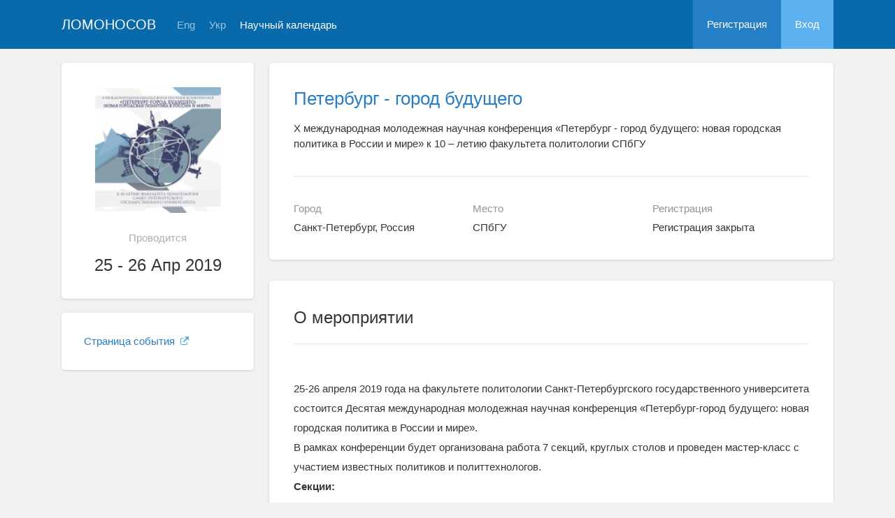

--- FILE ---
content_type: text/html; charset=UTF-8
request_url: https://lomonosov-msu.ru/rus/event/5606/
body_size: 36802
content:
<!DOCTYPE html>
<html lang="ru" class="l-html">
<head>
                <script type="text/javascript" >
        (function(m,e,t,r,i,k,a){m[i]=m[i]||function(){(m[i].a=m[i].a||[]).push(arguments)};
            m[i].l=1*new Date();
            for (var j = 0; j < document.scripts.length; j++) {if (document.scripts[j].src === r) { return; }}
            k=e.createElement(t),a=e.getElementsByTagName(t)[0],k.async=1,k.src=r,a.parentNode.insertBefore(k,a)})
        (window, document, "script", "https://mc.yandex.ru/metrika/tag.js", "ym");

        ym(283554, "init", {
            clickmap:true,
            trackLinks:true,
            accurateTrackBounce:true,
            trackHash:true
        });
    </script>

    <script async src="https://www.googletagmanager.com/gtag/js?id=G-KZ960V47L7"></script>
    <script>
        window.dataLayer = window.dataLayer || [];
        function gtag(){dataLayer.push(arguments);}
        gtag('js', new Date());

        gtag('config', 'G-KZ960V47L7');
    </script>
                    <meta charset="utf-8">
        <meta http-equiv="X-UA-Compatible" content="IE=edge">
        <meta name="viewport" content="width=device-width, initial-scale=1">
    
    <meta property="og:title" content="Петербург - город будущего" />
                    <meta property="og:image" content="https://lomonosov-msu.ru/media/cache/event_logo/file/event/5606/rus_logo_7e74492b14360313b10c08bd6bcf8618acc920da.jpg" />
        <meta property="og:description" content="X международная молодежная научная конференция «Петербург - город будущего: новая городская политика в России и мире» к 10 – летию факультета политологии СПбГУ / Санкт-Петербург, Россия, СПбГУ, 25  - 26 Апр 2019" />
    <meta property="og:type" content="website"/>
    <meta property="og:url" content= "https://lomonosov-msu.ru/rus/event/5606/" />
    <meta name="description" content="Петербург - город будущего">    <meta name="theme-color" content="#086aaa">
    <meta name="msapplication-navbutton-color" content="#086aaa">
    <meta name="apple-mobile-web-app-status-bar-style" content="#086aaa">

    <title>
            Петербург - город будущего
 -
                    Ломоносов
            </title>

    <link rel="apple-touch-icon" href="/static/aapl/AppIcon60x60.png">
    <link rel="apple-touch-icon" sizes="76x76" href="/static/aapl/AppIcon76x76.png">
    <link rel="apple-touch-icon" sizes="120x120" href="/static/aapl/AppIcon60x60@2x.png">
    <link rel="apple-touch-icon" sizes="152x152" href="/static/aapl/AppIcon76x76@2x.png">
            <link rel="stylesheet" href="/layout/layout3/css/responsive.css" />
    
            <script type="text/javascript" src="/build/main_layout_head-a359063564.js"></script>
        <script src="/js/routing?callback=fos.Router.setData"></script>
        <script type="text/javascript">
            var svgIconsFilePath = '/layout/layout3/img/svg.html';
            var currentLocale = 'rus';
        </script>
    
            <link rel="icon" href="/favicon.ico" type="image/x-icon">
        <link rel="shortcut icon" href="/favicon.ico" type="image/x-icon">
    </head>
    <body>
    <!-- l-page-->
    <div class="l-page">
        <header class="header">
    <div class="container container--nogutter">
                                        
        <div class="main-menu">
            <div class="menu__cover"></div>
            <a class="menu-trigger" href="/rus/">
                <svg>
                    <use xlink:href="#menu"></use>
                </svg>
                <span>Ломоносов</span>
            </a>
            <div class="menu__content">
                <ul class="menu__list">
                                            <li class="menu__item"><a href="/rus/">На главную</a></li>
                                                                <li class="menu__item"><a href="/rus/event/search">Научный календарь</a></li>
                                    </ul>
                                    <ul class="menu__list">
                        <li class="menu__item"><a href="/rus/register/">Регистрация</a></li>
                        <li class="menu__item"><a href="/rus/login">Вход</a></li>
                    </ul>
                
                                                                                
                                                                                                                                    
                                                    <ul class="menu__list menu__list--lang">
                            <li class="menu__item"><a href="/eng/event/5606/">Eng</a></li>
                                                                                                                                                                            
                                                    
                            <li class="menu__item"><a href="/ukr/event/5606/">Укр</a></li>
                                                                                                                        </ul>
                            </div>
        </div>

        <a class="logo" href="/rus/">Ломоносов</a>

                                                
                                                            
                                    <a class="header__language" href="/eng/event/5606/">Eng</a>
                                                                            
                                    <a class="header__language" href="/ukr/event/5606/">Укр</a>
                                    
                    <a class="header__calendar" href="/rus/event/search">Научный календарь</a>
        
                    <div class="user-block nolog_user-block">
                <div class="user-block__item">
                    <a class="user-block__link" href="/rus/register/">Регистрация</a>
                </div>
                <div class="user-block__item">
                    <a class="user-block__link user-block__link--login" href="/rus/login">Вход</a>
                </div>
            </div>
            </div>
</header>

        <!-- content-->
        <main>
                <div class="event">
        <div class="container container--nogutter">
                                                <div class="event__menu">
        
        <article class="block">
            <div class="block__wrapper block__wrapper--thin-2">
                                                        <div class="event__logo">
                        <img src="https://lomonosov-msu.ru/media/cache/event_logo/file/event/5606/rus_logo_7e74492b14360313b10c08bd6bcf8618acc920da.jpg" alt="Петербург - город будущего" />
                    </div>
                
                <div class="event__when">Проводится</div>
                <div class="event__date">
                    25 - 26 Апр 2019
                </div>
                                                                                                                            
                            </div>
        </article>

        
    <article class="block">
        <div class="block__wrapper block__wrapper--thin">
            <div class="menu">
                <ul class="menu__list">
                    
                                                                                    
                                            
                        
                        
                        
                                                                <li class="menu__item">
            <a href="https://vk.com/event179564200" target="_blank" class="link link--external">
                Страница события
                                    <svg>
                        <use xmlns:xlink="http://www.w3.org/1999/xlink" xlink:href="#external-link-icon"></use>
                    </svg>
                            </a>
        </li>
    
                        
                                                            </ul>
            </div>
        </div>
    </article>

    </div>

                <div class="event__content">
                            
                        <article class="block block--lg">
            <div class="block__wrapper">
                <div class="event__header">
                    <h1 class="event__title"><a href="/rus/event/5606/">Петербург - город будущего</a></h1>
                    <p class="event__description">X международная молодежная научная конференция «Петербург - город будущего: новая городская политика в России и мире» к 10 – летию факультета политологии СПбГУ</p>
                    <div class="event-table"></div>
                </div>

                    

                <div class="row">
                    <div class="col-sm-4 event-table__cell">
                        <div class="event-table__head">Город</div>
                        <div class="event-table__body">Санкт-Петербург, Россия</div>
                    </div>
                    <div class="col-sm-4 event-table__cell">
                        <div class="event-table__head">Место</div>
                        <div class="event-table__body">СПбГУ</div>
                    </div>
                                            <div class="col-sm-4 event-table__cell">
                            <div class="event-table__head">Регистрация</div>
                            <div class="event-table__body">
                                                                    Регистрация закрыта
                                                            </div>
                        </div>
                                    </div>
            </div>
        </article>
        <div class="event__header event__header--sm">
            <div class="container">
                <div class="event__info">
                    <div class="event__logo">
                                                                                <img src="https://lomonosov-msu.ru/media/cache/event_logo_big/file/event/5606/rus_logo_7e74492b14360313b10c08bd6bcf8618acc920da.jpg" alt="Петербург - город будущего" />
                                            </div>
                    <div class="event__info-content">
                        <div class="event__date">
                            25 - 26 Апр 2019
                        </div>
                        <div class="event__where">СПбГУ, Санкт-Петербург, Россия</div>
                    </div>
                </div>
                <h1 class="event__title">
                    <a href="/rus/event/5606/">
                        Петербург - город будущего
                    </a>
                </h1>
                <p class="event__description">X международная молодежная научная конференция «Петербург - город будущего: новая городская политика в России и мире» к 10 – летию факультета политологии СПбГУ</p>
            </div>
        </div>
    
                        
    
    
    <article class="block block--sm event__navblock">
        <div class="block__wrapper">
            <div class="event__nav event__nav--m0">
                <div class="row">
                                                                                    
                                            <div class="col-xs-12 col-sm-4">
                            <div class="event__reg">
                                <span class="event__navlabel">Регистрация до 23 апреля 23:59</span>
                                                                    <input type="submit"
                                           class="btn btn-wide btn-sci-green event__regbtn"
                                           value="Регистрация с 11 Марта 2019" disabled="">
                                                                <span class="event__navlabel event__navlabel--mobile">Регистрация до 23 апреля 23:59</span>
                            </div>
                        </div>
                    
                                            <div class="col-xs-12 col-sm-4">
                            <div class="event__tomenu">
                                <span class="event__navlabel">Меню мероприятия</span>
                                <a class="btn event__menu-link" href="/rus/event/5606/menu/">
                                    <span>Страницы и ссылки</span>
                                    <svg>
                                        <use xmlns:xlink="http://www.w3.org/1999/xlink" xlink:href="#down-round"></use>
                                    </svg>
                                </a>
                            </div>
                        </div>
                                    </div>
                <div class="row">
                    <div class="col-xs-12">
                                
                    </div>
                </div>
            </div>
        </div>
    </article>

    <article class="block margin-top">
        <div class="block__wrapper">
            <div class="block__header block__header--all">
                <div class="block__title">О мероприятии</div>
            </div>

            <div class="profile-content__header--tablets">
                    
            </div>

                        <div class="block__content">
                        <div class="event__text"><div>25-26 апреля 2019 года на факультете политологии Санкт-Петербургского государственного университета состоится Десятая международная молодежная научная конференция &laquo;Петербург-город будущего: новая городская политика в России и мире&raquo;.</div>
<div>В рамках конференции будет организована работа 7 секций, круглых столов и проведен мастер-класс с участием известных политиков и политтехнологов.</div>
<div><strong>Секции:</strong></div>
<div>
<ol>
<li>Новая городская&nbsp; политика и технологии перехода к &laquo;умному городу&raquo;;</li>
<li>Город будущего: отвечая на запросы человека;</li>
<li>Формирование имиджа городов и стран;</li>
<li>Креативные индустрии как вектор развития городов;</li>
<li>Сценарии и альтернативы политики территориального развития;</li>
<li>Социальный капитал как конкурентное преимущество мегаполисов;</li>
<li>Экологичность как ценность современной городской политики.</li>
</ol>
</div>
<div>К участию приглашаются студенты бакалавриата, магистратуры, специалитета, а также аспиранты и молодые ученые, научные интересы которых совпадают с предложенной тематикой панельных дискуссий, секций и круглых столов конференции.</div>
<div><br/>По итогам конференции планируется издание сборника лучших докладов с индексацией в РИНЦ. Заочное участие в конференции не предполагается.</div>
<div><br/>Заявки для участия в виде тезисов планируемого доклада принимаются до 15 апреля 2019 года.</div>
<div><br/>Оргкомитет конференции оставляет за собой право отбирать тезисы для публикации в сборнике и подтверждения участия заявителя в конференции.</div></div>
        </div>
    

            <div class="block__content">
                <h2 class="block__title">Организаторы</h2>
                                    <div class="event__text">Санкт-Петербургский государственный университет, Факультет политологии</div>
                
                            </div>

                        <div class="block__content">
            <h2 class="block__title">Контактная информация</h2>            <div class="event__text">polit.kon@yandex.ru<br/>https://vk.com/politsno?_smt=groups_list%3A2<br/><br/></div>
        </div>
    

                        <div class="block__content">
            <h2 class="block__title">О партнёрах</h2>            <div class="event__text">Российское общество политологов, Российская Ассоциация Политической науки, МГУ им. М.В. Ломоносова, МГИМО.</div>
        </div>
    

                        <div class="block__content">
            <h2 class="block__title">Стоимость участия</h2>            <div class="event__text">Участие в конференции бесплатное. Проезд и размещение участников обеспечивается за счет направляющей стороны. Помощь при поиске места для проживания на период конференции предусмотрена.</div>
        </div>
    


                            <div class="block__content">
                    <h2 class="block__title">Файлы</h2>
                    <div class="event__text">
                        <ul class="file-list">
                                                            <li class="file-list__file">
                                    <svg>
                                        <use xmlns:xlink="http://www.w3.org/1999/xlink" xlink:href="#file"></use>
                                    </svg>
                                    <span class="file-list__file-name">
                                        <a href="/file/event/5606/eid5606_attach_10367c61257bc19890a0cb8fb0ef93605c3afb7a.pdf" target="_blank">
                                            Информационное письмо
                                        </a>
                                    </span>
                                                                    </li>
                                                            <li class="file-list__file">
                                    <svg>
                                        <use xmlns:xlink="http://www.w3.org/1999/xlink" xlink:href="#file"></use>
                                    </svg>
                                    <span class="file-list__file-name">
                                        <a href="/file/event/5606/eid5606_attach_e17ec7825fbc75d9d9774b62dd46ebcf7aab2d88.doc" target="_blank">
                                            Заявка участника
                                        </a>
                                    </span>
                                                                            <div>
                                            Для выступления с докладом и публикации тезисов необходимо, помимо регистрации на данном портале, заполнить заявку и выслать тезисы на почту: polit.kon@yandex.ru Требования к оформлению тезисов указаны в информационном письме.
                                        </div>
                                                                    </li>
                                                    </ul>
                    </div>
                </div>
                    </div>
    </article>

            <article class="block margin-top">
            <div class="block__wrapper">
                <div class="block__header block__header--all">
                    <div class="block__title">Списки</div>
                </div>

                                    <div class="connections">
                        <div class="connections__header">
                            <h2 class="connections__title">Поданные заявки</h2>
                            <a class="connections__all-link" href="/rus/event/request-list/8492/users">
                                Посмотреть все
                            </a>
                        </div>
                        <div class="connections__set">
                                                            <div class="connections__person">
                                                                        <a class="connections__person-avatar" href="/rus/user/profile/359286">
                                        <img src="https://lomonosov-msu.ru/media/cache/user_photo_mini50/file/user/image/source/360/359286/s_462cf4cbb821fdcc3d1bd6edacd47fbd24eb1ffe.jpg">
                                    </a>
                                    <a class="connections__person-name" href="/rus/user/profile/359286">
                                        Даниил<br/>Федотов
                                    </a>
                                </div>
                                                            <div class="connections__person">
                                                                        <a class="connections__person-avatar" href="/rus/user/profile/357807">
                                        <img src="https://lomonosov-msu.ru/media/cache/user_photo_mini50/file/user/image/source/358/357807/s_2cc63e15d0d7a0f069113b044a832c0dae3a31eb.jpg">
                                    </a>
                                    <a class="connections__person-name" href="/rus/user/profile/357807">
                                        Олег<br/>Рамейкин
                                    </a>
                                </div>
                                                            <div class="connections__person">
                                                                        <a class="connections__person-avatar" href="/rus/user/profile/357470">
                                        <img src="https://lomonosov-msu.ru/media/cache/user_photo_mini50/file/user/image/source/358/357470/s_2743faf2262bd0e72c18773410664bb11cf05061.jpg">
                                    </a>
                                    <a class="connections__person-name" href="/rus/user/profile/357470">
                                        Артём<br/>Потапов
                                    </a>
                                </div>
                                                            <div class="connections__person">
                                                                        <a class="connections__person-avatar" href="/rus/user/profile/351094">
                                        <img src="https://lomonosov-msu.ru/media/cache/user_photo_mini50/file/user/image/source/352/351094/s_9c106fd21156a74ae01d713dbbe01563205c2065.jpg">
                                    </a>
                                    <a class="connections__person-name" href="/rus/user/profile/351094">
                                        Оксана<br/>Шмелева
                                    </a>
                                </div>
                                                            <div class="connections__person">
                                                                        <a class="connections__person-avatar" href="/rus/user/profile/342483">
                                        <img src="https://lomonosov-msu.ru/media/cache/user_photo_mini50/file/user/image/source/343/342483/s_fd6bfff3dfa13252f0bc20b5ecae1772d4da62ca.jpg">
                                    </a>
                                    <a class="connections__person-name" href="/rus/user/profile/342483">
                                        Дмитрий<br/>Федосейкин
                                    </a>
                                </div>
                                                            <div class="connections__person">
                                                                        <a class="connections__person-avatar" href="/rus/user/profile/334101">
                                        <img src="https://lomonosov-msu.ru/media/cache/user_photo_mini50/file/user/image/source/335/334101/s_2d1cc873a54eb8b32e00c86b2f1ebfec9882224f.jpg">
                                    </a>
                                    <a class="connections__person-name" href="/rus/user/profile/334101">
                                        Дарья<br/>Жарова
                                    </a>
                                </div>
                                                            <div class="connections__person">
                                                                        <a class="connections__person-avatar" href="/rus/user/profile/278503">
                                        <img src="https://lomonosov-msu.ru/media/cache/user_photo_mini50/file/user/image/source/279/278503/s_4d52ab27ec61acfbe96261267e5bbfd883e463aa.jpg">
                                    </a>
                                    <a class="connections__person-name" href="/rus/user/profile/278503">
                                        Иван<br/>Наумов
                                    </a>
                                </div>
                                                            <div class="connections__person">
                                                                        <a class="connections__person-avatar" href="/rus/user/profile/261316">
                                        <img src="https://lomonosov-msu.ru/media/cache/user_photo_mini50/file/user/image/source/262/261316/s_0333dd2d466de3a6e5c53dfed6409d4404611a1f.jpg">
                                    </a>
                                    <a class="connections__person-name" href="/rus/user/profile/261316">
                                        Надежда<br/>Раджапова
                                    </a>
                                </div>
                                                            <div class="connections__person">
                                                                        <a class="connections__person-avatar" href="/rus/user/profile/261168">
                                        <img src="https://lomonosov-msu.ru/media/cache/user_photo_mini50/file/user/image/source/262/261168/s_8670c8149a4ed1f92d47ff2e4708975e6ba2d226.jpeg">
                                    </a>
                                    <a class="connections__person-name" href="/rus/user/profile/261168">
                                        Валерия<br/>Дмитриева
                                    </a>
                                </div>
                                                            <div class="connections__person">
                                                                        <a class="connections__person-avatar" href="/rus/user/profile/260848">
                                        <img src="https://lomonosov-msu.ru/media/cache/user_photo_mini50/file/user/image/source/261/260848/s_51db901f2aaedbea5b07b29f344afff52df3135b.jpeg">
                                    </a>
                                    <a class="connections__person-name" href="/rus/user/profile/260848">
                                        Глеб<br/>Нестеров
                                    </a>
                                </div>
                                                            <div class="connections__person">
                                                                        <a class="connections__person-avatar" href="/rus/user/profile/187918">
                                        <img src="https://lomonosov-msu.ru/media/cache/user_photo_mini50/file/user/image/source/188/187918/s_0a6e8e707108bbe29a8891b3f359309cbc7fa245.jpg">
                                    </a>
                                    <a class="connections__person-name" href="/rus/user/profile/187918">
                                        Полина<br/>Тузова
                                    </a>
                                </div>
                                                    </div>
                    </div>
                            </div>
        </article>
                    </div>
                                    </div>
    </div>
        </main>
        <!-- End content-->
    </div>
    <!-- End l-page-->

    <footer class="footer-v2">
            <div class="footer-v2__links">
            <a href="/rus/promo">О проекте</a>
            <a href="/rus/policy">Конфиденциальность</a>
            <a href="/rus/doc/current/" target="_blank">Cправка</a>
            <a href="/rus/feedback/">Обратная связь</a>
        </div>
        <p class="footer-v2__text">Научная сеть «Ломоносов»</p>
    </footer>

    <!-- End l-page-->
                <script type="text/javascript" src="/build/main_layout-3bc758916f.js"></script>
        <script type="text/javascript">
            /* global vars */
            var sciApp = angular.module('sciApp', ['ngSanitize', 'sci.treeChoice', 'sci.location']);
            sciApp.filter('unsafe', function($sce) {
                return function(val) {
                    return $sce.trustAsHtml(val);
                };
            });
        </script>
    
        <script type="text/javascript">
        $(function() {
            $(document).on('click', '.change-event-presence', function(e) {
                e.preventDefault();

                $(this).closest('div[data-event-calendar]').addClass('bg-info');
                let changeType = '';
                let eventCalendarId = 0, eventCalendarEventId = 0;
                if ($(this).hasClass('add-approved')) {
                    changeType = 'addEventAsApproved';
                    eventCalendarId = $(this).data('event-calendar-id');
                } else if ($(this).hasClass('approve')) {
                    changeType = 'eventApprove';
                    eventCalendarEventId = $(this).data('event-calendar-event-id');
                } else if ($(this).hasClass('reject')) {
                    changeType = 'eventReject';
                    eventCalendarEventId = $(this).data('event-calendar-event-id');
                }

                if (changeType.length === 0) {
                    return;
                }

                $.ajax({
                    url: Routing.generate('event_calendar_event_change_calendar_presence', {
                        _locale: currentLocale,
                        id: 5606,
                        type: changeType,
                        eventCalendarId: eventCalendarId,
                        eventCalendarEventId: eventCalendarEventId
                    }),
                    method: 'POST',
                    data: $('#event-calendar-filter-form').serialize()
                }).done(function(html) {
                    $('#event-calendar-list').html(html);
                });
            });
        });
    </script>
    <script type="application/ld+json">
    {
      "@context": "http://schema.org/",
      "@type": "Event",
      "name": "X международная молодежная научная конференция «Петербург - город будущего: новая городская политика в России и мире» к 10 – летию факультета политологии СПбГУ",
      "alternateName": "Петербург - город будущего",
      "startDate": "2019-04-25T10:00",
      "endDate": "2019-04-26T19:00",
      "description": "25-26 апреля 2019 года на факультете политологии Санкт-Петербургского государственного университета состоится Десятая международная молодежная научная конференция Петербург-город будущего: новая городская политика в России и мире . В рамках конференции будет организована работа 7 секций, круглых столов и проведен мастер-класс с участием известных политиков и политтехнологов. Секции: Новая городская политика и технологии перехода к умному городу ; Город будущего: отвечая на запросы человека; Формирование имиджа городов и стран; Креативные индустрии как вектор развития городов; Сценарии и альтернативы политики территориального развития; Социальный капитал как конкурентное преимущество мегаполисов; Экологичность как ценность современной городской политики. К участию приглашаются студенты бакалавриата, магистратуры, специалитета, а также аспиранты и молодые ученые, научные интересы которых совпадают с предложенной тематикой панельных дискуссий, секций и круглых столов конференции. По итогам конференции планируется издание сборника лучших докладов с индексацией в РИНЦ. Заочное участие в конференции не предполагается. Заявки для участия в виде тезисов планируемого доклада принимаются до 15 апреля 2019 года. Оргкомитет конференции оставляет за собой право отбирать тезисы для публикации в сборнике и подтверждения участия заявителя в конференции.",
      "url": "https://lomonosov-msu.ru/rus/event/5606/",
            "image": "https://lomonosov-msu.ru/file/event/5606/rus_logo_7e74492b14360313b10c08bd6bcf8618acc920da.jpg",
            "location": {
        "@type": "Place",
        "address": {
          "@type": "PostalAddress",
          "addressCountry": "RU",
          "addressLocality": "Россия, Санкт-Петербург"
        },
        "name": "Санкт-Петербургский государственный университет, Факультет политологии"
      },
      "offers": {
        "@type": "Offer",
        "price": "0.00",
        "priceCurrency": "RUB",
        "url": "https://lomonosov-msu.ru/rus/event/5606/",
        "validFrom": "2019-03-11T10:00",
        "availability": "http://schema.org/InStock"
      },
      "performer": {
        "@type": "Organization",
        "name": "Санкт-Петербургский государственный университет, Факультет политологии"
      }
    }
    </script>
    </body>
</html>